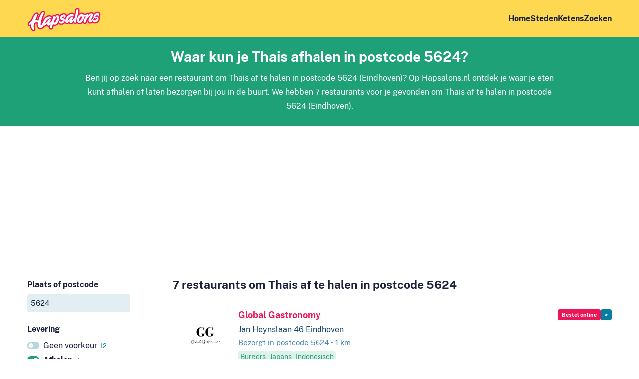

--- FILE ---
content_type: text/html; charset=UTF-8
request_url: https://www.hapsalons.nl/postcode-5624/thais/afhalen
body_size: 8003
content:
<!DOCTYPE html>
<html lang="nl-NL">
<head>
    <meta charset="utf-8"/>        <meta name="viewport" content="width=device-width, initial-scale=1">
    <title>Thais afhalen in postcode 5624 – Hapsalons.nl</title>
    <link href="/favicon.ico?1602752451" type="image/x-icon" rel="icon"/><link href="/favicon.ico?1602752451" type="image/x-icon" rel="shortcut icon"/>
    
	<link rel="stylesheet" href="/css/fonts2.css?1667998155"/>
	<link rel="stylesheet" href="/css/content2.css?1723556950"/>
	<link rel="stylesheet" href="/css/forms2.css?1667998155"/>
	<link rel="stylesheet" href="/css/base2.css?1670603596"/>
    
	<script src="https://ajax.googleapis.com/ajax/libs/jquery/3.5.1/jquery.min.js"></script>
	<script src="/js/main.js?1667998155"></script>

    <meta name="description" content="Waar kun je Thais afhalen in postcode 5624? Vind alle restaurants om Thais af te halen in postcode 5624 (Eindhoven)"/>    <link rel="stylesheet" href="/css/icons.css?1682425061"/>            <script type="application/ld+json">
        {
            "@context":"https://schema.org",
            "@type":"ItemList",
            "itemListElement":[
                                    {
                        "@type":"ListItem",
                        "position": 1,
                        "url":"https://www.hapsalons.nl/eindhoven/global-gastronomy"
                    }
                    ,
                                    {
                        "@type":"ListItem",
                        "position": 2,
                        "url":"https://www.hapsalons.nl/eindhoven/wok-to-go"
                    }
                    ,
                                    {
                        "@type":"ListItem",
                        "position": 3,
                        "url":"https://www.hapsalons.nl/eindhoven/restaurant-orchidee"
                    }
                    ,
                                    {
                        "@type":"ListItem",
                        "position": 4,
                        "url":"https://www.hapsalons.nl/eindhoven/thai-kitchen-2go"
                    }
                    ,
                                    {
                        "@type":"ListItem",
                        "position": 5,
                        "url":"https://www.hapsalons.nl/eindhoven/boemi-thai"
                    }
                    ,
                                    {
                        "@type":"ListItem",
                        "position": 6,
                        "url":"https://www.hapsalons.nl/eindhoven/sushi-eight-tonys-wok"
                    }
                    ,
                                    {
                        "@type":"ListItem",
                        "position": 7,
                        "url":"https://www.hapsalons.nl/eindhoven/restaurant-the-city"
                    }
                                ]
          }
        </script>
        
        
                            <!-- Google tag (gtag.js) -->
            <script async src="https://www.googletagmanager.com/gtag/js?id=G-RBBQZ1HJX8"></script>
            <script>
              window.dataLayer = window.dataLayer || [];
              function gtag(){dataLayer.push(arguments);}
              gtag('js', new Date());

              gtag('config', 'G-RBBQZ1HJX8', {'anonymize_ip': true});
            </script>
                        <script data-ad-client="ca-pub-4163662985268074" async src="https://pagead2.googlesyndication.com/pagead/js/adsbygoogle.js"></script>
                <meta name="msvalidate.01" content="1DDBBE2E4D99270CF5162D2400DCA0AD" />
        <link rel="apple-touch-icon" sizes="180x180" href="/apple-touch-icon.png">
    <link rel="icon" type="image/png" sizes="32x32" href="/favicon-32x32.png">
    <link rel="icon" type="image/png" sizes="16x16" href="/favicon-16x16.png">
    <link rel="manifest" href="/site.webmanifest">
    <link rel="mask-icon" href="/safari-pinned-tab.svg" color="#ed1556">
    <meta name="msapplication-TileColor" content="#ffc40d">
    <meta name="theme-color" content="#fdd850">
</head>
<body>
        <header class="wrapper " id="top">
        <div class="wrapper">
            <nav class="container">
                <a class="logo" href="/">
                    <img src="/img/logo2.png?1603985159" alt="Hapsalons.nl"/>                </a>
                <ul class="mainnav">
                    <li><a href="/">Home</a></li>
                    <li><a href="/steden">Steden</a></li>
                                                                <li><a href="/ketens">Ketens</a></li>
                                        <li><a href="/" class="with-icon find">Zoeken</a></li>
                </ul>
            </nav>
        </div>
            </header>
    <main class="main">
                    <div class="wrapper green center narrow">
    <div class="container">
                    <h1>Waar kun je Thais afhalen in postcode 5624?</h1>
                <p>
            Ben jij op zoek naar een restaurant om Thais af te halen in postcode 5624 (Eindhoven)?            Op Hapsalons.nl ontdek je waar je eten kunt afhalen of laten bezorgen bij jou in de buurt.                            We hebben 7 restaurants voor je gevonden om Thais af te halen in postcode 5624 (Eindhoven).                    </p>
    </div>
</div>
        

<div class="slot">
<script async src="https://pagead2.googlesyndication.com/pagead/js/adsbygoogle.js"></script>
<!-- Hapsalons.nl: below header -->
<ins class="adsbygoogle"
     style="display:block"
     data-ad-client="ca-pub-4163662985268074"
     data-ad-slot="5159008512"
     data-ad-format="auto"
     data-full-width-responsive="true"></ins>
<script>
     (adsbygoogle = window.adsbygoogle || []).push({});
</script>
</div>

<form method="get" accept-charset="utf-8" action="/zoeken"><input type="hidden" name="from" value="/postcode-5624/thais/afhalen"/>    <div class="wrapper with_sidebar">
        <div class="container">
            <div class="sidebar">
                <button type="button" class="toggle-filters secondary with-icon icon-filter">Filters <span class="filter_count">3</span></button>
                <div class="filter city">
                    <div class="input with-pin text"><label for="q">Plaats of postcode</label><input type="text" name="q" placeholder="Plaats of postcode" size="20" id="q" value="5624"/></div>                </div>
                
                                    <div class="filter channel show_all">
                        <h3>Levering</h3>
                        <input type="hidden" name="channel" value="afhalen"/>                                                <div class="option empty " data-slug="">
                                                        <a href="/postcode-5624/thais">Geen voorkeur <span class="count">12</span></a>                        </div>
                                                                                                        <div class="option selected" data-slug="afhalen">
                                                                    <a href="/postcode-5624/thais/afhalen">Afhalen <span class="count">7</span></a>                                                            </div>
                                                                                <div class="option" data-slug="bezorgen">
                                                                    <a href="/postcode-5624/thais/bezorgen">Bezorgen <span class="count">11</span></a>                                                            </div>
                                            </div>
                                
                                    <div class="filter order show_all">
                        <h3>Hoe wil je bestellen?</h3>
                        <input type="hidden" name="order" value=""/>                                                <div class="option " data-slug="online">
                                                                                        <a href="/postcode-5624/thais/afhalen/bestel-online">Online bestellen <span class="count">4</span></a>                                                    </div>
                    </div>
                                
                                    <div class="filter category">
                        <h3>Wat wil je eten?</h3>
                        <input type="hidden" name="category" value="thais"/>                                                    <div class="option empty " data-slug="">
                                                                <a href="/postcode-5624/afhalen">Geen voorkeur <span class="count">419</span></a>                            </div>
                                                                                                        <div class="option default-hidden" data-slug="afrikaans">
                                                                    <a href="/postcode-5624/afrikaans/afhalen">Afrikaans <span class="count">4</span></a>                                                            </div>
                                                                                <div class="option" data-slug="broodjes">
                                                                    <a href="/postcode-5624/broodjes/afhalen">Broodjes <span class="count">97</span></a>                                                            </div>
                                                                                <div class="option" data-slug="burgers">
                                                                    <a href="/postcode-5624/burgers/afhalen">Burgers <span class="count">62</span></a>                                                            </div>
                                                                                <div class="option" data-slug="chinees">
                                                                    <a href="/postcode-5624/chinees/afhalen">Chinees <span class="count">33</span></a>                                                            </div>
                                                                                <div class="option default-hidden" data-slug="gebak">
                                                                    <a href="/postcode-5624/gebak/afhalen">Gebak <span class="count">23</span></a>                                                            </div>
                                                                                <div class="option default-hidden" data-slug="grieks">
                                                                    <a href="/postcode-5624/grieks/afhalen">Grieks <span class="count">8</span></a>                                                            </div>
                                                                                <div class="option default-hidden" data-slug="hollands">
                                                                    <a href="/postcode-5624/hollands/afhalen">Hollands <span class="count">13</span></a>                                                            </div>
                                                                                <div class="option default-hidden" data-slug="ijssalon">
                                                                    <a href="/postcode-5624/ijssalon/afhalen">IJs <span class="count">15</span></a>                                                            </div>
                                                                                <div class="option default-hidden" data-slug="indiaas">
                                                                    <a href="/postcode-5624/indiaas/afhalen">Indiaas <span class="count">6</span></a>                                                            </div>
                                                                                <div class="option default-hidden" data-slug="indonesisch">
                                                                    <a href="/postcode-5624/indonesisch/afhalen">Indonesisch <span class="count">19</span></a>                                                            </div>
                                                                                <div class="option" data-slug="italiaans">
                                                                    <a href="/postcode-5624/italiaans/afhalen">Italiaans <span class="count">52</span></a>                                                            </div>
                                                                                <div class="option default-hidden" data-slug="japans">
                                                                    <a href="/postcode-5624/japans/afhalen">Japans <span class="count">25</span></a>                                                            </div>
                                                                                <div class="option" data-slug="kip">
                                                                    <a href="/postcode-5624/kip/afhalen">Kip <span class="count">75</span></a>                                                            </div>
                                                                                <div class="option" data-slug="koffie">
                                                                    <a href="/postcode-5624/koffie/afhalen">Koffie <span class="count">26</span></a>                                                            </div>
                                                                                <div class="option default-hidden" data-slug="mexicaans">
                                                                    <a href="/postcode-5624/mexicaans/afhalen">Mexicaans <span class="count">14</span></a>                                                            </div>
                                                                                <div class="option default-hidden" data-slug="ontbijt">
                                                                    <a href="/postcode-5624/ontbijt/afhalen">Ontbijt <span class="count">9</span></a>                                                            </div>
                                                                                <div class="option default-hidden" data-slug="pannenkoeken">
                                                                    <a href="/postcode-5624/pannenkoeken/afhalen">Pannenkoeken <span class="count">5</span></a>                                                            </div>
                                                                                <div class="option" data-slug="pizza">
                                                                    <a href="/postcode-5624/pizza/afhalen">Pizza <span class="count">70</span></a>                                                            </div>
                                                                                <div class="option default-hidden" data-slug="poke-bowls">
                                                                    <a href="/postcode-5624/poke-bowls/afhalen">Poke bowls <span class="count">24</span></a>                                                            </div>
                                                                                <div class="option" data-slug="shoarma-grillroom">
                                                                    <a href="/postcode-5624/shoarma-grillroom/afhalen">Shoarma/grillroom <span class="count">68</span></a>                                                            </div>
                                                                                <div class="option" data-slug="snackbar">
                                                                    <a href="/postcode-5624/snackbar/afhalen">Snackbar <span class="count">46</span></a>                                                            </div>
                                                                                <div class="option" data-slug="spareribs">
                                                                    <a href="/postcode-5624/spareribs/afhalen">Spareribs <span class="count">29</span></a>                                                            </div>
                                                                                <div class="option default-hidden" data-slug="surinaams">
                                                                    <a href="/postcode-5624/surinaams/afhalen">Surinaams <span class="count">4</span></a>                                                            </div>
                                                                                <div class="option" data-slug="sushi">
                                                                    <a href="/postcode-5624/sushi/afhalen">Sushi <span class="count">31</span></a>                                                            </div>
                                                                                <div class="option default-hidden" data-slug="tacos">
                                                                    <a href="/postcode-5624/tacos/afhalen">Taco's <span class="count">7</span></a>                                                            </div>
                                                                                <div class="option default-hidden" data-slug="tapas">
                                                                    <a href="/postcode-5624/tapas/afhalen">Tapas <span class="count">8</span></a>                                                            </div>
                                                                                <div class="option selected" data-slug="thais">
                                                                    <a href="/postcode-5624/thais/afhalen">Thais <span class="count">7</span></a>                                                            </div>
                                                                                <div class="option" data-slug="turks">
                                                                    <a href="/postcode-5624/turks/afhalen">Turks <span class="count">38</span></a>                                                            </div>
                                                                                <div class="option default-hidden" data-slug="vis">
                                                                    <a href="/postcode-5624/vis/afhalen">Vis <span class="count">6</span></a>                                                            </div>
                                                <a href="#" class="toggle_more">Toon alle gerechten</a>                    </div>
                                
                                    <div class="filter chain">
                        <h3>Keten</h3>
                        <input type="hidden" name="chain" value=""/>                                                                                                        <div class="option default-hidden" data-slug="30ml">
                                                                    <span class="filter_unavailable">30ml</span>
                                                            </div>
                                                                                <div class="option default-hidden" data-slug="ah-to-go">
                                                                    <span class="filter_unavailable">AH to go</span>
                                                            </div>
                                                                                                            <div class="option default-hidden" data-slug="anne-max">
                                                                    <a href="/postcode-5624/keten-anne-max">Anne & Max <span class="count">1</span></a>                                                            </div>
                                                                                <div class="option default-hidden" data-slug="anytyme">
                                                                    <span class="filter_unavailable">AnyTyme</span>
                                                            </div>
                                                                                                            <div class="option default-hidden" data-slug="backwerk">
                                                                    <a href="/postcode-5624/keten-backwerk">BackWERK <span class="count">1</span></a>                                                            </div>
                                                                                <div class="option default-hidden" data-slug="bagels-beans">
                                                                    <a href="/postcode-5624/keten-bagels-beans">Bagels & Beans <span class="count">1</span></a>                                                            </div>
                                                                                <div class="option default-hidden" data-slug="bakerstreet">
                                                                    <span class="filter_unavailable">Bakerstreet</span>
                                                            </div>
                                                                                <div class="option" data-slug="bakker-bart">
                                                                    <a href="/postcode-5624/keten-bakker-bart">Bakker Bart <span class="count">3</span></a>                                                            </div>
                                                                                <div class="option default-hidden" data-slug="bakkerij-broekmans">
                                                                    <span class="filter_unavailable">Bakkerij Broekmans</span>
                                                            </div>
                                                                                                                                                                    <div class="option default-hidden" data-slug="bakkertje-bol">
                                                                    <a href="/postcode-5624/keten-bakkertje-bol">Bakkertje Bol <span class="count">2</span></a>                                                            </div>
                                                                                <div class="option default-hidden" data-slug="bangbangbangkok">
                                                                    <span class="filter_unavailable">BangBangBangkok</span>
                                                            </div>
                                                                                                            <div class="option default-hidden" data-slug="ben-jerrys">
                                                                    <span class="filter_unavailable">Ben & Jerry's</span>
                                                            </div>
                                                                                <div class="option default-hidden" data-slug="bertram-brood">
                                                                    <span class="filter_unavailable">Bertram & Brood</span>
                                                            </div>
                                                                                <div class="option default-hidden" data-slug="big-bread-cafetaria">
                                                                    <span class="filter_unavailable">Big Bread Kitchen</span>
                                                            </div>
                                                                                <div class="option default-hidden" data-slug="big-snack">
                                                                    <span class="filter_unavailable">Big Snack</span>
                                                            </div>
                                                                                <div class="option default-hidden" data-slug="boerske">
                                                                    <span class="filter_unavailable">Boerske</span>
                                                            </div>
                                                                                                            <div class="option default-hidden" data-slug="bram-ladage">
                                                                    <span class="filter_unavailable">Bram Ladage</span>
                                                            </div>
                                                                                <div class="option default-hidden" data-slug="broodje-ben">
                                                                    <span class="filter_unavailable">Broodje Ben</span>
                                                            </div>
                                                                                <div class="option" data-slug="bufkes">
                                                                    <a href="/postcode-5624/keten-bufkes">Bufkes <span class="count">3</span></a>                                                            </div>
                                                                                                            <div class="option" data-slug="burger-king">
                                                                    <a href="/postcode-5624/keten-burger-king">Burger King <span class="count">3</span></a>                                                            </div>
                                                                                <div class="option default-hidden" data-slug="burger-n-shake">
                                                                    <span class="filter_unavailable">Burger 'n Shake</span>
                                                            </div>
                                                                                <div class="option default-hidden" data-slug="burgerix">
                                                                    <span class="filter_unavailable">BURGERiX</span>
                                                            </div>
                                                                                <div class="option default-hidden" data-slug="burgerme">
                                                                    <a href="/postcode-5624/keten-burgerme">Burgerme <span class="count">1</span></a>                                                            </div>
                                                                                                                                                                    <div class="option default-hidden" data-slug="chickn-crisp">
                                                                    <a href="/postcode-5624/keten-chickn-crisp">Chick'n Crisp <span class="count">1</span></a>                                                            </div>
                                                                                <div class="option default-hidden" data-slug="chidoz">
                                                                    <a href="/postcode-5624/keten-chidoz">Chidóz <span class="count">1</span></a>                                                            </div>
                                                                                <div class="option default-hidden" data-slug="chifuri">
                                                                    <span class="filter_unavailable">Chifuri</span>
                                                            </div>
                                                                                <div class="option default-hidden" data-slug="cigkoftem">
                                                                    <a href="/postcode-5624/keten-cigkoftem">Cigköftem <span class="count">2</span></a>                                                            </div>
                                                                                                            <div class="option default-hidden" data-slug="coffee-company">
                                                                    <span class="filter_unavailable">Coffee Company</span>
                                                            </div>
                                                                                <div class="option default-hidden" data-slug="coffee-fellows">
                                                                    <a href="/postcode-5624/keten-coffee-fellows">Coffee Fellows <span class="count">1</span></a>                                                            </div>
                                                                                                            <div class="option default-hidden" data-slug="d-e-cafe">
                                                                    <a href="/postcode-5624/keten-d-e-cafe">D.E. Café <span class="count">1</span></a>                                                            </div>
                                                                                                            <div class="option default-hidden" data-slug="de-beren">
                                                                    <span class="filter_unavailable">De Beren</span>
                                                            </div>
                                                                                <div class="option default-hidden" data-slug="de-lekkere-dingen-bakker">
                                                                    <span class="filter_unavailable">De Lekkere Dingen Bakker</span>
                                                            </div>
                                                                                <div class="option default-hidden" data-slug="de-pannekoekenbakker">
                                                                    <span class="filter_unavailable">De Pannekoekenbakker</span>
                                                            </div>
                                                                                <div class="option default-hidden" data-slug="de-pizzabakkers">
                                                                    <span class="filter_unavailable">De Pizzabakkers</span>
                                                            </div>
                                                                                <div class="option default-hidden" data-slug="delifrance">
                                                                    <span class="filter_unavailable">Délifrance</span>
                                                            </div>
                                                                                <div class="option" data-slug="dominos-pizza">
                                                                    <a href="/postcode-5624/keten-dominos-pizza">Domino's Pizza <span class="count">4</span></a>                                                            </div>
                                                                                                            <div class="option default-hidden" data-slug="donbu-tokyo-curry-house">
                                                                    <span class="filter_unavailable">Donbu Tokyo Curry House</span>
                                                            </div>
                                                                                <div class="option default-hidden" data-slug="doner-company">
                                                                    <a href="/postcode-5624/keten-doner-company">Döner Company <span class="count">1</span></a>                                                            </div>
                                                                                <div class="option default-hidden" data-slug="doner-dudes">
                                                                    <a href="/postcode-5624/keten-doner-dudes">Döner Dudes <span class="count">1</span></a>                                                            </div>
                                                                                                            <div class="option default-hidden" data-slug="doppio-espresso">
                                                                    <a href="/postcode-5624/keten-doppio-espresso">Doppio Espresso <span class="count">1</span></a>                                                            </div>
                                                                                                                                        <div class="option default-hidden" data-slug="dunkin-donuts">
                                                                    <a href="/postcode-5624/keten-dunkin-donuts">Dunkin' <span class="count">1</span></a>                                                            </div>
                                                                                                            <div class="option default-hidden" data-slug="eazie">
                                                                    <span class="filter_unavailable">Eazie</span>
                                                            </div>
                                                                                <div class="option" data-slug="echte-bakkersgilde">
                                                                    <a href="/postcode-5624/keten-echte-bakkersgilde">Echte Bakkersgilde <span class="count">4</span></a>                                                            </div>
                                                                                <div class="option default-hidden" data-slug="eetwinkel">
                                                                    <span class="filter_unavailable">Eetwinkel</span>
                                                            </div>
                                                                                <div class="option default-hidden" data-slug="ekmekci">
                                                                    <a href="/postcode-5624/keten-ekmekci">Ekmekci <span class="count">1</span></a>                                                            </div>
                                                                                                            <div class="option default-hidden" data-slug="family-gp">
                                                                    <span class="filter_unavailable">Family GP</span>
                                                            </div>
                                                                                <div class="option default-hidden" data-slug="fat-phills">
                                                                    <a href="/postcode-5624/keten-fat-phills">Fat Phills <span class="count">1</span></a>                                                            </div>
                                                                                <div class="option default-hidden" data-slug="febo">
                                                                    <span class="filter_unavailable">FEBO</span>
                                                            </div>
                                                                                <div class="option default-hidden" data-slug="five-guys">
                                                                    <a href="/postcode-5624/keten-five-guys">Five Guys <span class="count">1</span></a>                                                            </div>
                                                                                <div class="option default-hidden" data-slug="flfl">
                                                                    <span class="filter_unavailable">FLFL</span>
                                                            </div>
                                                                                <div class="option default-hidden" data-slug="flink">
                                                                    <span class="filter_unavailable">Flink</span>
                                                            </div>
                                                                                <div class="option default-hidden" data-slug="food-runner">
                                                                    <span class="filter_unavailable">Food Runner</span>
                                                            </div>
                                                                                <div class="option default-hidden" data-slug="foodmaster">
                                                                    <span class="filter_unavailable">Foodmaster</span>
                                                            </div>
                                                                                                            <div class="option default-hidden" data-slug="getir">
                                                                    <span class="filter_unavailable">Getir</span>
                                                            </div>
                                                                                <div class="option default-hidden" data-slug="gochu-gang">
                                                                    <a href="/postcode-5624/keten-gochu-gang">Gochu Gang <span class="count">1</span></a>                                                            </div>
                                                                                                            <div class="option default-hidden" data-slug="gorillas">
                                                                    <span class="filter_unavailable">Gorillas</span>
                                                            </div>
                                                                                                                                                                    <div class="option default-hidden" data-slug="happy-food">
                                                                    <span class="filter_unavailable">Happy Food</span>
                                                            </div>
                                                                                                            <div class="option default-hidden" data-slug="happy-italy">
                                                                    <a href="/postcode-5624/keten-happy-italy">Happy Italy <span class="count">1</span></a>                                                            </div>
                                                                                                            <div class="option default-hidden" data-slug="has-doner-kebab">
                                                                    <span class="filter_unavailable">Has Doner Kebab</span>
                                                            </div>
                                                                                <div class="option default-hidden" data-slug="hayai-sushi">
                                                                    <span class="filter_unavailable">Hayai Sushi</span>
                                                            </div>
                                                                                <div class="option default-hidden" data-slug="hema">
                                                                    <a href="/postcode-5624/keten-hema">HEMA <span class="count">2</span></a>                                                            </div>
                                                                                <div class="option default-hidden" data-slug="hfc">
                                                                    <span class="filter_unavailable">HFC</span>
                                                            </div>
                                                                                                                                                                    <div class="option default-hidden" data-slug="i-love-sushi">
                                                                    <a href="/postcode-5624/keten-i-love-sushi">I Love Sushi <span class="count">1</span></a>                                                            </div>
                                                                                                            <div class="option default-hidden" data-slug="ijscuypje">
                                                                    <span class="filter_unavailable">IJscuypje</span>
                                                            </div>
                                                                                <div class="option default-hidden" data-slug="incheon-korean-fried-chicken">
                                                                    <a href="/postcode-5624/keten-incheon-korean-fried-chicken">Incheon Korean Fried Chicken <span class="count">1</span></a>                                                            </div>
                                                                                <div class="option default-hidden" data-slug="jfk-burgers">
                                                                    <span class="filter_unavailable">JFK Burgers</span>
                                                            </div>
                                                                                <div class="option default-hidden" data-slug="joe-and-the-juice">
                                                                    <span class="filter_unavailable">Joe & The Juice</span>
                                                            </div>
                                                                                <div class="option default-hidden" data-slug="johnnys-burger-co">
                                                                    <a href="/postcode-5624/keten-johnnys-burger-co">Johnny's Burger Co. <span class="count">1</span></a>                                                            </div>
                                                                                                            <div class="option default-hidden" data-slug="julias">
                                                                    <a href="/postcode-5624/keten-julias">Julia's <span class="count">1</span></a>                                                            </div>
                                                                                                            <div class="option default-hidden" data-slug="kaldi-koffie">
                                                                    <span class="filter_unavailable">Kaldi Koffie</span>
                                                            </div>
                                                                                <div class="option default-hidden" data-slug="kentucky-fried-chicken">
                                                                    <a href="/postcode-5624/keten-kentucky-fried-chicken">KFC <span class="count">2</span></a>                                                            </div>
                                                                                <div class="option default-hidden" data-slug="keurslager">
                                                                    <span class="filter_unavailable">Keurslager</span>
                                                            </div>
                                                                                <div class="option default-hidden" data-slug="kipkip-nl">
                                                                    <span class="filter_unavailable">KipKip.nl</span>
                                                            </div>
                                                                                <div class="option default-hidden" data-slug="kipperij">
                                                                    <span class="filter_unavailable">Kipperij</span>
                                                            </div>
                                                                                <div class="option default-hidden" data-slug="kippie">
                                                                    <a href="/postcode-5624/keten-kippie">Kippie <span class="count">1</span></a>                                                            </div>
                                                                                                            <div class="option default-hidden" data-slug="krispy-fried-chicken">
                                                                    <span class="filter_unavailable">Krispy Fried Chicken</span>
                                                            </div>
                                                                                <div class="option default-hidden" data-slug="kwalitaria">
                                                                    <span class="filter_unavailable">Kwalitaria</span>
                                                            </div>
                                                                                <div class="option default-hidden" data-slug="la-cubanita">
                                                                    <a href="/postcode-5624/keten-la-cubanita">La Cubanita <span class="count">1</span></a>                                                            </div>
                                                                                <div class="option default-hidden" data-slug="la-place">
                                                                    <a href="/postcode-5624/keten-la-place">La Place <span class="count">1</span></a>                                                            </div>
                                                                                                                                                                    <div class="option default-hidden" data-slug="limburgia-vlaaien">
                                                                    <span class="filter_unavailable">Limburgia Vlaaien</span>
                                                            </div>
                                                                                <div class="option default-hidden" data-slug="magnum-ijs">
                                                                    <span class="filter_unavailable">Magnum IJs</span>
                                                            </div>
                                                                                                            <div class="option" data-slug="mcdonalds">
                                                                    <a href="/postcode-5624/keten-mcdonalds">McDonald's <span class="count">3</span></a>                                                            </div>
                                                                                                                                        <div class="option default-hidden" data-slug="monkey-coffee">
                                                                    <a href="/postcode-5624/keten-monkey-coffee">Monkey Coffee <span class="count">1</span></a>                                                            </div>
                                                                                <div class="option default-hidden" data-slug="monster-sushi">
                                                                    <span class="filter_unavailable">Monster Sushi</span>
                                                            </div>
                                                                                <div class="option default-hidden" data-slug="mr-sushi-miss-wok">
                                                                    <span class="filter_unavailable">Mr Sushi</span>
                                                            </div>
                                                                                <div class="option default-hidden" data-slug="multi-vlaai">
                                                                    <a href="/postcode-5624/keten-multi-vlaai">Multi-Vlaai <span class="count">1</span></a>                                                            </div>
                                                                                                            <div class="option" data-slug="new-york-pizza">
                                                                    <a href="/postcode-5624/keten-new-york-pizza">New York Pizza <span class="count">3</span></a>                                                            </div>
                                                                                                                                                                    <div class="option default-hidden" data-slug="otacos">
                                                                    <span class="filter_unavailable">O'Tacos</span>
                                                            </div>
                                                                                <div class="option default-hidden" data-slug="pad-thai">
                                                                    <span class="filter_unavailable">Pad Thai</span>
                                                            </div>
                                                                                                            <div class="option default-hidden" data-slug="pannenkoe">
                                                                    <span class="filter_unavailable">Pannenkoe</span>
                                                            </div>
                                                                                                            <div class="option default-hidden" data-slug="papa-johns">
                                                                    <a href="/postcode-5624/keten-papa-johns">Papa John's <span class="count">1</span></a>                                                            </div>
                                                                                                                                        <div class="option default-hidden" data-slug="pizza-beppe">
                                                                    <span class="filter_unavailable">Pizza Beppe</span>
                                                            </div>
                                                                                <div class="option default-hidden" data-slug="plaza-food-for-all">
                                                                    <a href="/postcode-5624/keten-plaza-food-for-all">Plaza <span class="count">1</span></a>                                                            </div>
                                                                                <div class="option default-hidden" data-slug="poke-perfect">
                                                                    <span class="filter_unavailable">Poké Perfect</span>
                                                            </div>
                                                                                <div class="option default-hidden" data-slug="proeflokaal-bregje">
                                                                    <span class="filter_unavailable">Proeflokaal Bregje</span>
                                                            </div>
                                                                                                            <div class="option default-hidden" data-slug="restaria">
                                                                    <a href="/postcode-5624/keten-restaria">Restaria <span class="count">2</span></a>                                                            </div>
                                                                                <div class="option default-hidden" data-slug="ribs-company">
                                                                    <span class="filter_unavailable">Ribs Company</span>
                                                            </div>
                                                                                <div class="option default-hidden" data-slug="ribs-factory">
                                                                    <a href="/postcode-5624/keten-ribs-factory">Ribs Factory <span class="count">1</span></a>                                                            </div>
                                                                                                                                        <div class="option default-hidden" data-slug="royal-donuts">
                                                                    <span class="filter_unavailable">Royal Donuts</span>
                                                            </div>
                                                                                <div class="option default-hidden" data-slug="salsa-shop">
                                                                    <span class="filter_unavailable">Salsa Shop</span>
                                                            </div>
                                                                                <div class="option default-hidden" data-slug="saucy-bird">
                                                                    <span class="filter_unavailable">Saucy Bird</span>
                                                            </div>
                                                                                <div class="option default-hidden" data-slug="shabu-shabu">
                                                                    <a href="/postcode-5624/keten-shabu-shabu">Shabu To Go <span class="count">1</span></a>                                                            </div>
                                                                                <div class="option default-hidden" data-slug="shell">
                                                                    <span class="filter_unavailable">Shell</span>
                                                            </div>
                                                                                <div class="option default-hidden" data-slug="sla">
                                                                    <span class="filter_unavailable">SLA</span>
                                                            </div>
                                                                                <div class="option default-hidden" data-slug="smullers">
                                                                    <a href="/postcode-5624/keten-smullers">Smullers <span class="count">1</span></a>                                                            </div>
                                                                                <div class="option default-hidden" data-slug="snackpoint">
                                                                    <span class="filter_unavailable">Snackpoint</span>
                                                            </div>
                                                                                <div class="option default-hidden" data-slug="spaghetteria">
                                                                    <span class="filter_unavailable">Spaghetteria</span>
                                                            </div>
                                                                                <div class="option default-hidden" data-slug="spar-city">
                                                                    <span class="filter_unavailable">SPAR</span>
                                                            </div>
                                                                                <div class="option default-hidden" data-slug="spare-rib-express">
                                                                    <a href="/postcode-5624/keten-spare-rib-express">Spare Rib Express <span class="count">1</span></a>                                                            </div>
                                                                                <div class="option default-hidden" data-slug="stach-food">
                                                                    <span class="filter_unavailable">STACH food</span>
                                                            </div>
                                                                                <div class="option default-hidden" data-slug="starbucks">
                                                                    <a href="/postcode-5624/keten-starbucks">Starbucks <span class="count">1</span></a>                                                            </div>
                                                                                <div class="option" data-slug="subway">
                                                                    <a href="/postcode-5624/keten-subway">Subway <span class="count">4</span></a>                                                            </div>
                                                                                <div class="option default-hidden" data-slug="sugo-pizza">
                                                                    <span class="filter_unavailable">Sugo Pizza</span>
                                                            </div>
                                                                                <div class="option default-hidden" data-slug="sumo">
                                                                    <span class="filter_unavailable">Sumo</span>
                                                            </div>
                                                                                                            <div class="option default-hidden" data-slug="sushi-and-vega">
                                                                    <span class="filter_unavailable">Sushi & Vega</span>
                                                            </div>
                                                                                <div class="option default-hidden" data-slug="sushi-eight">
                                                                    <a href="/postcode-5624/keten-sushi-eight">Sushi Eight <span class="count">1</span></a>                                                            </div>
                                                                                                            <div class="option default-hidden" data-slug="sushi-station">
                                                                    <span class="filter_unavailable">Sushi Station</span>
                                                            </div>
                                                                                <div class="option default-hidden" data-slug="sushi-time">
                                                                    <span class="filter_unavailable">Sushi Time</span>
                                                            </div>
                                                                                <div class="option default-hidden" data-slug="sushipoint">
                                                                    <a href="/postcode-5624/keten-sushipoint">SushiPoint <span class="count">1</span></a>                                                            </div>
                                                                                <div class="option default-hidden" data-slug="sushito">
                                                                    <span class="filter_unavailable">Sushito</span>
                                                            </div>
                                                                                <div class="option default-hidden" data-slug="swirls">
                                                                    <a href="/postcode-5624/keten-swirls">Swirl's <span class="count">2</span></a>                                                            </div>
                                                                                <div class="option default-hidden" data-slug="t-bakhuus">
                                                                    <span class="filter_unavailable">'t Bakhuus</span>
                                                            </div>
                                                                                <div class="option default-hidden" data-slug="taco-bell">
                                                                    <a href="/postcode-5624/keten-taco-bell">Taco Bell <span class="count">1</span></a>                                                            </div>
                                                                                <div class="option default-hidden" data-slug="taco-mundo">
                                                                    <span class="filter_unavailable">Taco Mundo</span>
                                                            </div>
                                                                                                                                                                    <div class="option default-hidden" data-slug="the-commons">
                                                                    <a href="/postcode-5624/keten-the-commons">The Commons <span class="count">1</span></a>                                                            </div>
                                                                                                            <div class="option default-hidden" data-slug="the-tosti-club">
                                                                    <span class="filter_unavailable">The Tosti Club</span>
                                                            </div>
                                                                                <div class="option default-hidden" data-slug="toastable">
                                                                    <span class="filter_unavailable">Toastable</span>
                                                            </div>
                                                                                <div class="option default-hidden" data-slug="toscana">
                                                                    <span class="filter_unavailable">Toscana</span>
                                                            </div>
                                                                                                                                        <div class="option default-hidden" data-slug="van-der-valk">
                                                                    <span class="filter_unavailable">Van der Valk</span>
                                                            </div>
                                                                                <div class="option default-hidden" data-slug="vapiano">
                                                                    <a href="/postcode-5624/keten-vapiano">Vapiano <span class="count">1</span></a>                                                            </div>
                                                                                <div class="option default-hidden" data-slug="vegan-burger-brothers">
                                                                    <span class="filter_unavailable">Vegan Burger Brothers</span>
                                                            </div>
                                                                                <div class="option default-hidden" data-slug="verhage-fast-food">
                                                                    <span class="filter_unavailable">Verhage Fast Food</span>
                                                            </div>
                                                                                                            <div class="option default-hidden" data-slug="visgilde">
                                                                    <span class="filter_unavailable">Visgilde</span>
                                                            </div>
                                                                                                            <div class="option default-hidden" data-slug="wok-to-go">
                                                                    <span class="filter_unavailable">Wok to Go</span>
                                                            </div>
                                                                                                            <div class="option default-hidden" data-slug="yay-fry-day">
                                                                    <span class="filter_unavailable">YAY Fry-Day</span>
                                                            </div>
                                                                                                            <div class="option default-hidden" data-slug="yoghurt-barn">
                                                                    <a href="/postcode-5624/keten-yoghurt-barn">Yoghurt Barn <span class="count">1</span></a>                                                            </div>
                                                <a href="/ketens" class="toggle_more">Toon alle ketens</a>                    </div>
                                
                <button type="submit">Vind restaurants</button>            </div>
            <div class="content">
                                    <h2>7 restaurants om Thais af te halen in postcode 5624</h2>
                                        <ul class="results companies">
                                                    <li>
                                <div class="logo">
                                                                            <img src="/images/150x150/CompanyImages/image/plogo_1_36733994500.png?1713950390" alt="Logo Global Gastronomy"/>                                                                    </div>
                                <div class="text">
                                    <div class="header">
                                        <h3><a href="/eindhoven/global-gastronomy">Global Gastronomy</a></h3>
                                        <div class="buttons">
                                                                                            <a href="/eindhoven/global-gastronomy/online-bestellen" class="button tiny" target="_blank" rel="nofollow" title="Online bestellen">Bestel online</a>                                                                                        <a href="/eindhoven/global-gastronomy" class="button tiny secondary more" title="Meer info">&gt;</a>                                        </div>
                                    </div>
                                                                                                                        <p>Jan Heynslaan 46 Eindhoven</p>
                                                                                                                    
                                    <p class="info">                                        
                                                                                    Bezorgt in postcode 5624                                                                                                                            &bull; 1 km                                                                            </p>
                                                                            <div class="rating_cats">
                                                                                                                                        <ul class="cats">
                                                                                                            <li class="cat">Burgers</li>
                                                                                                                                                                    <li class="cat">Japans</li>
                                                                                                                                                                    <li class="cat">Indonesisch</li>
                                                                                                                    <li>&mldr;</li>
                                                                                                            </ul>
                                                                                    </div>
                                                                    </div>
                            </li>
                                                    <li>
                                <div class="logo">
                                                                            <img src="/images/150x150/CompanyImages/image/plogo_1_35162916973.png?1713950165" alt="Logo Wok To Go Eindhoven"/>                                                                    </div>
                                <div class="text">
                                    <div class="header">
                                        <h3><a href="/eindhoven/wok-to-go">Wok To Go Eindhoven</a></h3>
                                        <div class="buttons">
                                                                                        <a href="/eindhoven/wok-to-go" class="button tiny secondary more" title="Meer info">&gt;</a>                                        </div>
                                    </div>
                                                                                                                        <p>Winkelcentrum Woensel 400A Eindhoven</p>
                                                                                                                    
                                    <p class="info">                                        
                                                                                    Bezorgt in postcode 5624                                                                                                                            &bull; 1,4 km                                                                            </p>
                                                                            <div class="rating_cats">
                                                                                                                                        <ul class="cats">
                                                                                                            <li class="cat">Chinees</li>
                                                                                                                                                                    <li class="cat">Japans</li>
                                                                                                                                                                    <li class="cat">Thais</li>
                                                                                                                    <li>&mldr;</li>
                                                                                                            </ul>
                                                                                    </div>
                                                                    </div>
                            </li>
                                                    <li>
                                <div class="logo">
                                                                            <img src="/images/150x150/CompanyImages/image/plogo_1_27066915665.png?1713963464" alt="Logo Restaurant Orchidee"/>                                                                    </div>
                                <div class="text">
                                    <div class="header">
                                        <h3><a href="/eindhoven/restaurant-orchidee">Restaurant Orchidee</a></h3>
                                        <div class="buttons">
                                                                                            <a href="/eindhoven/restaurant-orchidee/online-bestellen" class="button tiny" target="_blank" rel="nofollow" title="Online bestellen">Bestel online</a>                                                                                        <a href="/eindhoven/restaurant-orchidee" class="button tiny secondary more" title="Meer info">&gt;</a>                                        </div>
                                    </div>
                                                                                                                        <p>De Stoutsheuvel 14 Eindhoven</p>
                                                                                                                    
                                    <p class="info">                                        
                                                                                    Bezorgt in postcode 5624                                                                                                                            &bull; 2,6 km                                                                            </p>
                                                                            <div class="rating_cats">
                                                                                                                                        <ul class="cats">
                                                                                                            <li class="cat">Chinees</li>
                                                                                                                                                                    <li class="cat">Indonesisch</li>
                                                                                                                                                                    <li class="cat">Thais</li>
                                                                                                                                                            </ul>
                                                                                    </div>
                                                                    </div>
                            </li>
                                                    <li>
                                <div class="logo">
                                                                            <img src="/images/150x150/CompanyImages/image/plogo_1_30906321237.png?1713996896" alt="Logo Thai Kitchen 2go"/>                                                                    </div>
                                <div class="text">
                                    <div class="header">
                                        <h3><a href="/eindhoven/thai-kitchen-2go">Thai Kitchen 2go</a></h3>
                                        <div class="buttons">
                                                                                            <a href="/eindhoven/thai-kitchen-2go/online-bestellen" class="button tiny" target="_blank" rel="nofollow" title="Online bestellen">Bestel online</a>                                                                                        <a href="/eindhoven/thai-kitchen-2go" class="button tiny secondary more" title="Meer info">&gt;</a>                                        </div>
                                    </div>
                                                                                                                        <p>Piazza 73 Eindhoven</p>
                                                                                                                    
                                    <p class="info">                                        
                                                                                    Bezorgt in postcode 5624                                                                                                                            &bull; 3,2 km                                                                            </p>
                                                                            <div class="rating_cats">
                                                                                                                                        <ul class="cats">
                                                                                                            <li class="cat">Thais</li>
                                                                                                                                                            </ul>
                                                                                    </div>
                                                                    </div>
                            </li>
                                                    <li>
                                <div class="logo">
                                                                            <img src="/images/150x150/CompanyImages/image/plogo_1_31156624417.png?1714001676" alt="Logo Boemi thai"/>                                                                    </div>
                                <div class="text">
                                    <div class="header">
                                        <h3><a href="/eindhoven/boemi-thai">Boemi thai</a></h3>
                                        <div class="buttons">
                                                                                        <a href="/eindhoven/boemi-thai" class="button tiny secondary more" title="Meer info">&gt;</a>                                        </div>
                                    </div>
                                                                                                                        <p>Bredalaan 27 Eindhoven</p>
                                                                                                                    
                                    <p class="info">                                        
                                                                                    Bezorgt in postcode 5624                                                                                                                            &bull; 3,4 km                                                                            </p>
                                                                            <div class="rating_cats">
                                                                                                                                        <ul class="cats">
                                                                                                            <li class="cat">Sushi</li>
                                                                                                                                                                    <li class="cat">Thais</li>
                                                                                                                                                                    <li class="cat">Poke bowls</li>
                                                                                                                                                            </ul>
                                                                                    </div>
                                                                    </div>
                            </li>
                                                    <li>
                                <div class="logo">
                                                                            <img src="/images/150x150/CompanyImages/image/plogo_1_27066917721.png?1713957977" alt="Logo Sushi-Eight &amp; Tony&#039;s Wok Eindhoven"/>                                                                    </div>
                                <div class="text">
                                    <div class="header">
                                        <h3><a href="/eindhoven/sushi-eight-tonys-wok">Sushi-Eight &amp; Tony&#039;s Wok Eindhoven</a></h3>
                                        <div class="buttons">
                                                                                        <a href="/eindhoven/sushi-eight-tonys-wok" class="button tiny secondary more" title="Meer info">&gt;</a>                                        </div>
                                    </div>
                                                                                                                        <p>Nieuwstraat 7C Eindhoven</p>
                                                                                                                    
                                    <p class="info">                                        
                                                                                    Bezorgt in postcode 5624                                                                                                                            &bull; 3,4 km                                                                            </p>
                                                                            <div class="rating_cats">
                                                                                                                                        <ul class="cats">
                                                                                                            <li class="cat">Sushi</li>
                                                                                                                                                                    <li class="cat">Chinees</li>
                                                                                                                                                                    <li class="cat">Thais</li>
                                                                                                                    <li>&mldr;</li>
                                                                                                            </ul>
                                                                                    </div>
                                                                    </div>
                            </li>
                                                    <li>
                                <div class="logo">
                                                                            <img src="/images/150x150/CompanyImages/image/plogo_1_27324372249.png?1713949106" alt="Logo Restaurant The City"/>                                                                    </div>
                                <div class="text">
                                    <div class="header">
                                        <h3><a href="/eindhoven/restaurant-the-city">Restaurant The City</a></h3>
                                        <div class="buttons">
                                                                                        <a href="/eindhoven/restaurant-the-city" class="button tiny secondary more" title="Meer info">&gt;</a>                                        </div>
                                    </div>
                                                                                                                        <p>Willemstraat 9 Eindhoven</p>
                                                                                                                    
                                    <p class="info">                                        
                                                                                    Bezorgt in postcode 5624                                                                                                                            &bull; 3,6 km                                                                            </p>
                                                                            <div class="rating_cats">
                                                                                                                                        <ul class="cats">
                                                                                                            <li class="cat">Indonesisch</li>
                                                                                                                                                                    <li class="cat">Sushi</li>
                                                                                                                                                                    <li class="cat">Thais</li>
                                                                                                                                                            </ul>
                                                                                    </div>
                                                                    </div>
                            </li>
                                            </ul>
                    
                            </div>
        </div>
    </div>
</form>    </main>
    <footer id="bottom">
        <div class="container cities">
            <ul>
                <li class="with-flag flag-nl"><a href="https://www.hapsalons.nl/" title="Eten afhalen en bezorgen in Nederland">Nederland</a></li>
                <li class="with-flag flag-be"><a href="https://www.hapsalons.be/" title="Eten afhalen en bezorgen in Vlaanderen en Brussel">België (Vlaams)</a></li>
                <li class="with-flag flag-be"><a href="https://www.foodzilla.be/" title="Eten afhalen en bezorgen in Wallonië en Brussel">België (Franstalig)</a></li>
                <li class="with-flag flag-lu"><a href="https://www.foodzilla.lu/" title="Eten afhalen en bezorgen in Luxemburg">Luxemburg</a></li>
            </ul>
            <ul>
                                    <li><a href="/alkmaar" title="Eten afhalen en bezorgen in Alkmaar">Alkmaar</a></li>
                                    <li><a href="/almere" title="Eten afhalen en bezorgen in Almere">Almere</a></li>
                                    <li><a href="/amersfoort" title="Eten afhalen en bezorgen in Amersfoort">Amersfoort</a></li>
                                    <li><a href="/amsterdam" title="Eten afhalen en bezorgen in Amsterdam">Amsterdam</a></li>
                                    <li><a href="/apeldoorn" title="Eten afhalen en bezorgen in Apeldoorn">Apeldoorn</a></li>
                                    <li><a href="/arnhem" title="Eten afhalen en bezorgen in Arnhem">Arnhem</a></li>
                                    <li><a href="/breda" title="Eten afhalen en bezorgen in Breda">Breda</a></li>
                                    <li><a href="/delft" title="Eten afhalen en bezorgen in Delft">Delft</a></li>
                                    <li><a href="/den-bosch" title="Eten afhalen en bezorgen in Den Bosch">Den Bosch</a></li>
                                    <li><a href="/den-haag" title="Eten afhalen en bezorgen in Den Haag">Den Haag</a></li>
                                    <li><a href="/eindhoven" title="Eten afhalen en bezorgen in Eindhoven">Eindhoven</a></li>
                                    <li><a href="/enschede" title="Eten afhalen en bezorgen in Enschede">Enschede</a></li>
                                    <li><a href="/groningen" title="Eten afhalen en bezorgen in Groningen">Groningen</a></li>
                                    <li><a href="/haarlem" title="Eten afhalen en bezorgen in Haarlem">Haarlem</a></li>
                                    <li><a href="/hilversum" title="Eten afhalen en bezorgen in Hilversum">Hilversum</a></li>
                                    <li><a href="/leeuwarden" title="Eten afhalen en bezorgen in Leeuwarden">Leeuwarden</a></li>
                                    <li><a href="/leiden" title="Eten afhalen en bezorgen in Leiden">Leiden</a></li>
                                    <li><a href="/maastricht" title="Eten afhalen en bezorgen in Maastricht">Maastricht</a></li>
                                    <li><a href="/nijmegen" title="Eten afhalen en bezorgen in Nijmegen">Nijmegen</a></li>
                                    <li><a href="/rotterdam" title="Eten afhalen en bezorgen in Rotterdam">Rotterdam</a></li>
                                    <li><a href="/tilburg" title="Eten afhalen en bezorgen in Tilburg">Tilburg</a></li>
                                    <li><a href="/utrecht" title="Eten afhalen en bezorgen in Utrecht">Utrecht</a></li>
                                    <li><a href="/zoetermeer" title="Eten afhalen en bezorgen in Zoetermeer">Zoetermeer</a></li>
                                    <li><a href="/zwolle" title="Eten afhalen en bezorgen in Zwolle">Zwolle</a></li>
                                <li><a href="/steden">Meer steden</a></li>
            </ul>
        </div>
        <div class="container disclaimer">
            <ul>
                <li>&copy; 2007-2026</li>
                <li><a href="/">Hapsalons.nl</a> is een website van <a href="https://www.waaks.nl" target="_blank">Waaks</a></li>
                <li><a href="/privacy">Privacy en cookies</a></li>
                <li><a href="/restaurant-aanmelden">Restaurant aanmelden</a></li>
                <li><a href="/over">Over Hapsalons.nl</a></li>
                                <li>
                    Volg ons op
                    <a href="https://www.facebook.com/Hapsalons/" target="_blank" title="Volg @Hapsalons op Facebook"><svg xmlns="http://www.w3.org/2000/svg" viewBox="0 0 448 512"><path d="M448 56.7v398.5c0 13.7-11.1 24.7-24.7 24.7H309.1V306.5h58.2l8.7-67.6h-67v-43.2c0-19.6 5.4-32.9 33.5-32.9h35.8v-60.5c-6.2-.8-27.4-2.7-52.2-2.7-51.6 0-87 31.5-87 89.4v49.9h-58.4v67.6h58.4V480H24.7C11.1 480 0 468.9 0 455.3V56.7C0 43.1 11.1 32 24.7 32h398.5c13.7 0 24.8 11.1 24.8 24.7z" class="icon_path"></path></svg></a>
                    <a href="https://www.instagram.com/hapsalons/" target="_blank" title="Volg @Hapsalons op Instagram"><svg xmlns="http://www.w3.org/2000/svg" viewBox="0 0 24 24"><path d="M12 2.163c3.204 0 3.584.012 4.85.07 3.252.148 4.771 1.691 4.919 4.919.058 1.265.069 1.645.069 4.849 0 3.205-.012 3.584-.069 4.849-.149 3.225-1.664 4.771-4.919 4.919-1.266.058-1.644.07-4.85.07-3.204 0-3.584-.012-4.849-.07-3.26-.149-4.771-1.699-4.919-4.92-.058-1.265-.07-1.644-.07-4.849 0-3.204.013-3.583.07-4.849.149-3.227 1.664-4.771 4.919-4.919 1.266-.057 1.645-.069 4.849-.069zm0-2.163c-3.259 0-3.667.014-4.947.072-4.358.2-6.78 2.618-6.98 6.98-.059 1.281-.073 1.689-.073 4.948 0 3.259.014 3.668.072 4.948.2 4.358 2.618 6.78 6.98 6.98 1.281.058 1.689.072 4.948.072 3.259 0 3.668-.014 4.948-.072 4.354-.2 6.782-2.618 6.979-6.98.059-1.28.073-1.689.073-4.948 0-3.259-.014-3.667-.072-4.947-.196-4.354-2.617-6.78-6.979-6.98-1.281-.059-1.69-.073-4.949-.073zm0 5.838c-3.403 0-6.162 2.759-6.162 6.162s2.759 6.163 6.162 6.163 6.162-2.759 6.162-6.163c0-3.403-2.759-6.162-6.162-6.162zm0 10.162c-2.209 0-4-1.79-4-4 0-2.209 1.791-4 4-4s4 1.791 4 4c0 2.21-1.791 4-4 4zm6.406-11.845c-.796 0-1.441.645-1.441 1.44s.645 1.44 1.441 1.44c.795 0 1.439-.645 1.439-1.44s-.644-1.44-1.439-1.44z" class="icon_path"></path></svg></a>
                    <a href="https://twitter.com/hapsalons/" target="_blank" title="Volg @Hapsalons op X"><svg xmlns="http://www.w3.org/2000/svg" viewBox="-20 -20 340 311"><path d="m236 0h46l-101 115 118 156h-92.6l-72.5-94.8-83 94.8h-46l107-123-113-148h94.9l65.5 86.6zm-16.1 244h25.5l-165-218h-27.4z" class="icon_path"></path></svg></a>
                </li>
                            </ul>
            <a href="#top" class="logo"><img src="/img/logo2.png?1603985159" alt="Hapsalons.nl"/></a>
        </div>
    </footer>
    </body>
</html>

--- FILE ---
content_type: text/html; charset=utf-8
request_url: https://www.google.com/recaptcha/api2/aframe
body_size: 265
content:
<!DOCTYPE HTML><html><head><meta http-equiv="content-type" content="text/html; charset=UTF-8"></head><body><script nonce="qMQeIUvquJO40xoeEkokug">/** Anti-fraud and anti-abuse applications only. See google.com/recaptcha */ try{var clients={'sodar':'https://pagead2.googlesyndication.com/pagead/sodar?'};window.addEventListener("message",function(a){try{if(a.source===window.parent){var b=JSON.parse(a.data);var c=clients[b['id']];if(c){var d=document.createElement('img');d.src=c+b['params']+'&rc='+(localStorage.getItem("rc::a")?sessionStorage.getItem("rc::b"):"");window.document.body.appendChild(d);sessionStorage.setItem("rc::e",parseInt(sessionStorage.getItem("rc::e")||0)+1);localStorage.setItem("rc::h",'1769009035109');}}}catch(b){}});window.parent.postMessage("_grecaptcha_ready", "*");}catch(b){}</script></body></html>

--- FILE ---
content_type: text/css
request_url: https://www.hapsalons.nl/css/fonts2.css?1667998155
body_size: -113
content:
@font-face {
  font-family: 'Public Sans';
  font-style: normal;
  font-weight: 400;
  font-display: swap;
  src: url(/font/PublicSans-Regular.woff2) format('woff2');
}

@font-face {
  font-family: 'Public Sans';
  font-style: normal;
  font-weight: 600;
  font-display: swap;
  src: url(/font/PublicSans-SemiBold.woff2) format('woff2');
}

@font-face {
  font-family: 'Public Sans';
  font-style: normal;
  font-weight: 700;
  font-display: swap;
  src: url(/font/PublicSans-Bold.woff2) format('woff2');
}

--- FILE ---
content_type: text/css
request_url: https://www.hapsalons.nl/css/forms2.css?1667998155
body_size: 1511
content:
/* Element structure */

div.input, .filters {
    margin: 15px 0px;
}

input[type="text"],
input[type="password"],
input[type="date"],
input[type="datetime"],
input[type="datetime-local"],
input[type="month"],
input[type="week"],
input[type="email"],
input[type="number"],
input[type="search"],
input[type="tel"],
input[type="time"],
input[type="url"],
input[type="color"],
textarea {
    border: solid 1px;
    font-family: inherit;
    max-width: 95%;
    line-height: 1.75em;
}

button,
select {
    font-family: inherit;
}

select[multiple] {
    min-height:150px;
}
input[type=checkbox],
input[type=radio] {
    margin-right: 0.5em;
}

textarea {
    overflow: auto;
}
textarea {
    max-width: 100%;
}

label {
    display: block;
    margin-bottom: 3px;
    line-height: 1.75;
}

.required label:first-child:after {
    content: ' *';
}

img.pre-label-icon {
    float: left;
    margin-right: 5px;
    position: relative;
    top: 1px;
}

button,
.button {
    cursor: pointer;
    position: relative;
    text-align: center;
    text-decoration: none;
    display: inline-block;
    line-height: 1.75;
    border: none 0px;
}

.date select,
.time select,
.datetime select {
    display: inline;
    width: auto;
    margin-right: 10px;
}

button::-moz-focus-inner,
input::-moz-focus-inner {
    border: 0;
    padding: 0;
}

input[type="search"] {
  -webkit-appearance: none;
}

/* Element styling */

input[type="text"],
input[type="password"],
input[type="date"],
input[type="datetime"],
input[type="datetime-local"],
input[type="month"],
input[type="week"],
input[type="email"],
input[type="number"],
input[type="search"],
input[type="tel"],
input[type="time"],
input[type="url"],
input[type="color"],
textarea,
select {
    padding: 5px 7px;
    background: #e2eef2;
    color: #1a223b;
    font-size: 0.95em;
    border-radius: 4px;
    border: none 0px;
}
select {
    padding: 7px 7px 6px;
}
@media screen and (min-width: 800px) {
    select {
        padding: 8px 7px 7px;
    }
}

input::placeholder {
    color: #104f6e;
}

input[type="text"]:focus,
input[type="password"]:focus,
input[type="date"]:focus,
input[type="datetime"]:focus,
input[type="datetime-local"]:focus,
input[type="month"]:focus,
input[type="week"]:focus,
input[type="email"]:focus,
input[type="number"]:focus,
input[type="search"]:focus,
input[type="tel"]:focus,
input[type="time"]:focus,
input[type="url"]:focus,
input[type="color"]:focus,
textarea:focus,
select:focus {
    box-shadow: inset #fbba38 0px 0px 0px 1px;
    background: #d9f4fc;
    outline: none;
}

input[type="text"]:hover,
input[type="password"]:hover,
input[type="date"]:hover,
input[type="datetime"]:hover,
input[type="datetime-local"]:hover,
input[type="month"]:hover,
input[type="week"]:hover,
input[type="email"]:hover,
input[type="number"]:hover,
input[type="search"]:hover,
input[type="tel"]:hover,
input[type="time"]:hover,
input[type="url"]:hover,
input[type="color"]:hover,
textarea:hover,
select:hover {
    background: #e5f7fc;
}

input[type="text"]:-moz-ui-invalid,
input[type="password"]:-moz-ui-invalid,
input[type="date"]:-moz-ui-invalid,
input[type="datetime"]:-moz-ui-invalid,
input[type="datetime-local"]:-moz-ui-invalid,
input[type="month"]:-moz-ui-invalid,
input[type="week"]:-moz-ui-invalid,
input[type="email"]:-moz-ui-invalid,
input[type="number"]:-moz-ui-invalid,
input[type="search"]:-moz-ui-invalid,
input[type="tel"]:-moz-ui-invalid,
input[type="time"]:-moz-ui-invalid,
input[type="url"]:-moz-ui-invalid,
input[type="color"]:-moz-ui-invalid,
textarea:-moz-ui-invalid,
select:-moz-ui-invalid {
    box-shadow: inset #d61509 0px 0px 0px 1px;
}

input[type="text"]:focus:invalid,
input[type="password"]:focus:invalid,
input[type="date"]:focus:invalid,
input[type="datetime"]:focus:invalid,
input[type="datetime-local"]:focus:invalid,
input[type="month"]:focus:invalid,
input[type="week"]:focus:invalid,
input[type="email"]:focus:invalid,
input[type="number"]:focus:invalid,
input[type="search"]:focus:invalid,
input[type="tel"]:focus:invalid,
input[type="time"]:focus:invalid,
input[type="url"]:focus:invalid,
input[type="color"]:focus:invalid,
textarea:focus:invalid,
select:focus:invalid {
    box-shadow: inset #d61509 0px 0px 0px 1px;
}

input[type="text"]:disabled,
input[type="password"]:disabled,
input[type="date"]:disabled,
input[type="datetime"]:disabled,
input[type="datetime-local"]:disabled,
input[type="month"]:disabled,
input[type="week"]:disabled,
input[type="email"]:disabled,
input[type="number"]:disabled,
input[type="search"]:disabled,
input[type="tel"]:disabled,
input[type="time"]:disabled,
input[type="url"]:disabled,
input[type="color"]:disabled,
textarea:disabled,
select:disabled {
    color: #8c909d;
    background: #d1d3d8;
    cursor: not-allowed;
}

button,
.button {
    padding: 5px 14px;
    background: #ed1556;
    color: #FFFFFF;
    font-family: inherit;
    font-weight: 700;
    font-size: 0.95em;
    border-radius: 4px;
    margin-bottom: 3px;
}

button + button, .button + .button, button + .button, .button + button {
    margin-left: 4px;
}

button.secondary,
.button.secondary {
    color: #fff;
    background: #067da1;
}

button.light,
.button.light {
    color: #067da1;
    background: #e4edf3;
}

button.white,
.button.white {
    color: #067da1;
    background: #fff;
}

button.accept,
.button.accept {
    color: #FFF;
    background: #1fa177;
}

button.alert,
.button.alert {
    color: #FFF;
    background: #d61509;
}

button.tiny,
.button.tiny {
    padding: 4px 8px 3px 8px;
    font-size: 0.8em;
}

button:focus,
.button:focus {
    box-shadow: inset rgba(26, 34, 59, 0.3) 0px 0px 0px 1px;
    outline: none 0px;
    background-image: linear-gradient(to bottom, rgba(228,237,243, 0.1) 0, rgba(228,237,243, 0.1) 100%);
}

button:hover,
.button:hover {
    background: #1fa177;
    color: #fff;
}

button.white:hover,
.button.white:hover {
    background: #f7fafb;
    color: #1fa177;
}

button.accept:hover,
.button.accept:hover {
    background: #1e9471;
}

button[disabled] {
    color: #99a7b0;
    background: #c5d5df;
    cursor: not-allowed;
}

fieldset {
    border: solid 1px #fcc337;
    margin: 12px 0px;
}

.required label:after {
    color: #ed1556;
    font-weight: 700;
}

.error,
.error label,
.error label.error,
.error a {
    color: #ed4b21;
}

/* Special buttons */
a.button.with-icon, button.with-icon {
    padding-left: 30px;
}
a.button.with-icon:before, button.with-icon:before {
    position: absolute;
    margin-top: 2px;
    left: 8px;
    height: 16px;
    width: 16px;
    background-size: contain;
    background-repeat: no-repeat;
}


button.only-icon, .button.only-icon {
    background: none;
    box-shadow: none;
    padding-left: 0px;
}
button.only-icon:before, .button.only-icon:before {
    left: 0px;
    width: 100%;
    color: #ed1556;
}
a.button.with-icon.only-icon:hover:before, button.with-icon.only-icon:hover:before {
    color: #1fa177;
}

button.more {
    margin-left: 10px;
}

/* Inline options */
.select.inline-options > div {
    display: inline-block;
    margin-right: 5px;
}
.radio.inline-options label[for] {
    display: inline-block;
    margin-right: 5px;
}

/* Hidden labels */
form.hidden-labels .text > label,
form.hidden-labels .select > label{
    display: none;
}


/* Togglebutton checkboxes */
.togglebuttons {
    display: flex;
    flex-flow: row nowrap;
    align-items: center;
}
.togglebuttons.select .checkbox {
    margin-right: 0px;
}
.togglebuttons .checkbox label {
    padding: 2px 6px 2px;
    font-size: 0.8em;
    position: relative;
    overflow: hidden;
    text-align: center;
    width: auto;
    white-space: nowrap;
    border-radius: 4px;
}
.togglebuttons .checkbox label:before {
    content: '\25CF';
    color: #FFF;
    font-size: 22px;
    display: inline-block;
    background: rgba(150, 155, 168, 0.6);
    text-align: left;
    border-radius: 8px;
    height: 16px;
    padding: 0px 10px 0px 1px;
    width: 24px;
    line-height: 12px;
    overflow: hidden;
    margin-right: 8px;
    box-sizing: border-box;
    position: relative;
    top: 3px;
    transition: padding 0.2s;
}
.togglebuttons .checkbox label.focus {
    box-shadow: inset #fbba38 0px 0px 0px 1px;
}
.togglebuttons input {
    position: absolute;
    left: -30px;
}
.togglebuttons label:not(.selected) {
    color: #a1c2d6;
}
.togglebuttons label.selected:before {
    background: #1fa177;
    padding: 0px 1px 0px 10px;
    text-align: right;
}
.togglebuttons label.selected:hover:before {
    background: #1e886b;
}

--- FILE ---
content_type: text/css
request_url: https://www.hapsalons.nl/css/base2.css?1670603596
body_size: 3153
content:
html, body {
    text-size-adjust: none;
    -webkit-text-size-adjust: none;
    -moz-text-size-adjust: none;
    -ms-text-size-adjust: none;
    margin: auto;
}

html {
    height: 100%;
}

body {
    min-height: 100%;
    display: flex;
    flex-flow: column;
}

* {
    transition: color 0.15s, background 0.15s, border-color 0.15s, box-shadow 0.25s;
}

.wrapper {
    padding: 0px;
    position: relative;
}
.container {
    max-width: 1200px;
    padding: 25px 15px;
    margin: auto;
    position: relative;
    box-sizing: border-box;
}

.wrapper.yellow {
    background: #fdd850;
}
.wrapper.green {
    background: #1fa177;
    color: #FFF;
}
.wrapper.darkyellow {
    background: #fdcc35;
}
.wrapper.light {
    background: #e5f7fc;
}
.wrapper.blue {
    background: #2dc1ed;
}

.wrapper.blue h1, .wrapper.blue h2, .wrapper.blue h3,
.wrapper.green h1, .wrapper.green h2, .wrapper.green h3 {
    color: #FFF;
}
.wrapper.blue a:not(.button),
.wrapper.green a:not(.button) {
    color: inherit;
}
.wrapper.blue .info {
    color: #067da1;
}
.wrapper.blue a:hover {
    color: #FFF;
}

.wrapper.narrow .container {
    max-width: 980px;
}
.wrapper.power {
    font-size: 1.2em;
    font-weight: 700;
}

.slot {
    text-align: center;
    min-height: 120px;
    max-width: 100%;
    overflow: hidden;
}

:first-child {
    margin-top: 0px;
}
:last-child {
    margin-bottom: 0px;
}

#top {
    background: #fdd850;
}
#top nav {
    display: flex;
    flex-flow: row nowrap;
    justify-content: space-between;
    height: 75px;
    padding: 10px 15px;
}
#top nav a {
    color: inherit;
    text-decoration: none;
    font-weight: 700;
}
#top a:hover {
    color: #1fa177;
}
#top .logo {
    display: flex;
    align-items: center;
    height: 100%;
}
#top .logo img {
    height: 100%;
}
#top ul.mainnav {
    align-items: center;
    justify-content: space-between;
    height: 100%;
    gap: 15px;
}
@media screen and (min-width: 800px) {
    #top ul.mainnav {
        gap: 20px;
    }
}
@media screen and (min-width: 1000px) {
    #top ul.mainnav {
        gap: 25px;
    }
}

/* Hero image */
.hero > .container {
    z-index: 20;
    color: #FFF;
    font-size: 1.1em;
    max-width: 710px;
    padding-top: 100px;
    padding-bottom: 100px;
}
.hero h1 {
    color: #FFF;
    font-size: 1.9em;
    line-height: 1.2em;
}
.hero a {
    color: inherit;
    text-decoration: none;
}
.hero-images {
    position: absolute;
    top: 0px;
    left: 0px;
    width: 100%;
    height: 100%;
    z-index: 10;
    overflow: hidden;
    display: inline-block;
}
.hero-images img {
    object-fit: cover;
    max-width: none;
    width: 100%;
    height: 100%;
    display: block;
    z-index: 50;
    position: absolute;
    left: 0px;
    top: 0px;
    visibility: hidden;
}
.hero-images:after {
    display: block;
    position: absolute;
    background-color: rgba(26, 34, 59, 50%);
    mix-blend-mode: hard-light;
    top: 0px;
    left: 0px;
    height: 100%;
    width: 100%;
    content: '';
    z-index: 100;
}

.hero-images img.active,
.hero-images img.prev {
    visibility: visible;
    z-index: 50;
}
.hero-images img.next {
    visibility: visible;
    z-index: 40;
}
.with-hero .wrapper:not(.hero) {
    position: absolute;
    width: 100%;
    top: 0px;
    z-index: 100;
    color: #FFF;
    background-image: linear-gradient(to bottom, rgba(0, 0, 0, 30%) 0, rgba(0, 0, 0, 0%) 100%);
}
.with-hero .hero {
    padding-top: 100px;
}

.hero .searchbar {
    margin: 40px 0px 30px;
}

/* Searchbar */
.searchbar form {
    display: flex;
    flex-flow: row nowrap;
    gap: 0px;
    align-items: stretch;
}
.searchbar .input {
    border-radius: 4px 0px 0px 4px;
    background: #e2eef2;
    color: #1a223b;
    padding: 3px;
    margin: 0px;
}
.searchbar input {
    max-width: none;
}
.searchbar .input {
    flex: 0;
}
.searchbar .input.text {
    flex: 1;
}
.searchbar input[type="text"] {
    width: 100%;
    box-sizing: border-box;
}
.searchbar button {
    height: 100%;
    width: 100%;
    white-space: nowrap;
}
.searchbar .togglebuttons {
    font-weight: 600;
    border-radius: 0px 4px 4px 0px;
    margin-right: 8px;
}
.searchbar .togglebuttons label {
    line-height: 2.5em;
}
@media screen and (max-width: 600px) {
    .searchbar form {
        flex-flow: row wrap;
        gap: 8px;
    }
    .searchbar .input {
        flex: 2;
        border-radius: 4px;
        margin-right: 0px;
    }
    .searchbar .submit {
        flex: 1;
    }
    .searchbar .togglebuttons {
        background: transparent;
    }
    .hero .togglebuttons {
        color: #FFF;
    }
    .searchbar .input.text {
        flex-basis: 100%;
    }
}

#bottom {
    background: #ed1556;
    color: #FFF;
    flex: 1;
}
#bottom .container {
    font-size: 0.9em;
}
#bottom a {
    color: inherit;
}
#bottom a:hover {
    text-decoration: none;
    color: #fdd850;
}

#bottom .disclaimer {
    display: flex;
    justify-content: space-between;
    align-items: center;
}
@media screen and (max-width: 700px) {
    #bottom .disclaimer {
        flex-direction: column-reverse;
        align-items: center;
        padding-top: 20px;
    }
    #bottom .disclaimer li {
        line-height: 40px;
    }
}
#bottom .disclaimer ul {
    flex: 1;
    list-style: none;
    margin: 0px;
    padding: 15px 0px 10px;
    display: flex;
    flex-wrap: wrap;
}
@media screen and (max-width: 1160px) {
    #bottom .disclaimer ul {
        max-width: 550px;
    }
}
@media screen and (max-width: 700px) {
    #bottom ul {
        justify-content: center;
    }
}
#bottom .disclaimer li {
    padding-right: 15px;
    line-height: 30px;
    white-space: nowrap;
}
#bottom a.logo img {
    height: 45px;
    width: auto;
    max-width: none;
}
#bottom .disclaimer a {
    text-decoration: none;
}

#bottom ul svg {
    width: 16px;
    vertical-align: middle;
    position: relative;
    top: -1px;
    margin: 0px 2px 0px 4px;
}
#bottom ul .icon_path {
    fill: #FFF;
}
#bottom ul a:hover .icon_path {
    fill: #fdd850;
}

#bottom .cities ul {
    display: flex;
    flex-flow: row wrap;
    list-style: none;
    margin: 0px;
    padding: 0px;
    font-weight: 700;
}
#bottom .cities li {
    padding: 0px 7px 7px 0px;
}
#bottom .cities ul:not(:first-child) {
    font-weight: 400;
}
#bottom .cities ul:not(:first-child) li {
}
#bottom .cities a {
    background: #d71653;
    text-decoration: none;
    border-radius: 3px;
    padding: 1px 8px;
    display: block;
    line-height: 1.7em;
}
#bottom .cities a:hover {
    color: #1fa177;
    background: #fff;
}

#bottom li.with-flag {
    position: relative;
}
#bottom li.with-flag a {
    padding-left: 24px;
}
#bottom li.with-flag:before {
    content: '';
    position: absolute;
    left: 4px;
    top: -1px;
}
#bottom li.flag-nl:before {
    content: url('/img/flags/nl.png');
}
#bottom li.flag-be:before {
    content: url('/img/flags/be.png');
}
#bottom li.flag-lu:before {
    content: url('/img/flags/lu.png');
}

/* Page with sidebar */
@media screen and (min-width: 700px) {
    .wrapper.with_sidebar .container {
        display: flex;
    }
    .wrapper.with_sidebar .sidebar {
        max-width: 250px;
        min-width: 180px;
        padding-right: 40px;
        flex: 1;
    }
    .wrapper.with_sidebar .content {
        flex: 3;
    }
}

.sidebar .toggle-filters {
    display: none;
    margin-bottom: 20px;
}
.sidebar .filter_count {
    display: inline-block;
    font-size: 0.65em;
    border-radius: 50%;
    background: #d61509;
    color: #FFF;
    height: 15px;
    width: 15px;
    line-height: 15px;
    text-align: center;
    position: relative;
    top: -7px;
}

@media screen and (max-width: 700px) {
    .sidebar .toggle-filters {
        display: initial;
    }
    .wrapper.with_sidebar .sidebar {
        margin-bottom: 20px;
        display: flex;
        align-items: stretch;
        flex-wrap: wrap;
    }
    .sidebar .filter {
        padding: 10px;
        background: #f2fbfe;
        border-radius: 4px;
        margin-right: 10px;
        min-height: 82px;
        min-width: 40%;
        display: none;
        box-shadow: 0px 1px 0px rgba(26, 48, 61, 0.05);
    }
    .sidebar .filter.city {
        width: 100%;
    }
    .sidebar .filter:not(.city) {
        flex-basis: 0;
        flex-grow: 1;
    }
    .sidebar button {
        width: 100%;
    }
    .sidebar button:not(.toggle-filters) {
        display: none;
    }
}

.sidebar .with-pin {
    margin-top: 0px;
}
.sidebar label {
    font-weight: bold;
    margin-bottom: 5px;
}
.sidebar h3 {
    font-size: 1.0em;
    margin-bottom: 5px;
}
.sidebar .filter {
    margin-bottom: 20px;
}
.sidebar .option a {
    color: inherit;
    text-decoration: none;
}
.sidebar .option a:before, .sidebar .filter_unavailable:before {
    content: '\25CF';
    color: #FFF;
    font-size: 20px;
    display: inline-block;
    background: #b8d6e0;
    text-align: left;
    border-radius: 8px;
    height: 15px;
    padding: 0px 10px 0px 1px;
    width: 24px;
    line-height: 12px;
    overflow: hidden;
    margin-right: 8px;
    box-sizing: border-box;
    position: relative;
    top: 2px;
    transition: padding 0.2s;
}
.sidebar .option a:hover:before {
    background: #9ec7d5;
}
.sidebar .option a:hover {
    color: #1fa177;
}
.sidebar .option.selected {
    font-weight: bold;
}
.sidebar .option.selected a:before {
    background: #1fa177;
    padding: 0px 1px 0px 10px;
    text-align: right;
}
.sidebar .option.selected a:hover:before {
    background: #1e886b;
}
.sidebar .option a:focus:before, .sidebar .option.selected a:focus:before {
    background: #fdcf3f;
    padding: 0px 10px 0px 1px;
    text-align: left;
}
.sidebar .option a:focus:before {
    padding: 0px 1px 0px 10px;
    text-align: right;
}
.sidebar .filter_unavailable {
    color: rgba(150, 155, 168, 0.7);
}
.sidebar .filter_unavailable:before {
    background: rgba(150, 155, 168, 0.2);
}
.sidebar .count {
    color: #067da1;
    font-size: 0.8em;
    font-weight: normal;
    padding-left: 2px;
}
.sidebar .default-hidden:not(.show) {
    display: none;
}
.toggle_more::before {
    content: '+';
    display: inline-block;
    color: #1a303d;
    text-decoration: none;
    margin-right: 5px;
}
.filter.show_all .toggle_more::before {
    content: '-';
}

/* Results & Reviews */

.results, .reviews {
    list-style: none;
    margin: 15px 0px;
    padding: 0px;
    line-height: 1.55em;
}

.results > li, .reviews > li {
    padding: 20px 0px;
    border-bottom: solid 1px #daecf1;
    display: flex;
    flex-flow: row wrap;
    align-items: flex-center;
    gap: 40px;
    color: #124664;
}
.reviews > li {
    gap: 10px;
    border-bottom: none 0px;
    padding: 10px 0px;
}
.results > li:hover {
    cursor: pointer;
    color: #1a223b;
    background: rgba(218, 236, 241, 0.1);
}
.results:last-child > li:last-child {
    border-bottom: none 0px;
    /*padding-bottom: 0px;*/
}
.results .logo {
    width: 15%;
    max-width: 150px;
    overflow: hidden;
    /*padding: 10px 15px 10px 2px;*/
    display: flex;
    align-items: center;
    justify-content: center;
}
.results .logo img {
    max-height: 100px;
    max-width: 100%;
    width: 100%;
    height: 100%;
    object-fit: contain;
}
.results .text {
    flex: 1;
}
.reviews .text,
.results .review {
    background: #FFF;
    border-radius: 10px;
    padding: 8px 12px;
}
.results .review {
    margin-top: 5px;
}
.reviews .text {
    flex: 1;
    padding-right: 14px;
    margin-right: 14px;
}

.results .header {
    display: flex;
    flex-flow: row nowrap;
    justify-content: space-between;
    align-items: flex-start;
}
.results h3 {
    font-size: 1.15em;
    margin: 0px 0px 5px;
}
.results .buttons {
    flex: 0;
    display: flex;
    gap: 5px;
    font-size: 0.85em;
    flex-flow: row nowrap;
    white-space: nowrap;
}
.results .buttons a {
    margin: 0px;
    padding: 2px 8px 1px 8px;
}
.results p {
    margin: 0px 0px 2px;
}
.results li:hover h3 a {
    color: #1fa177;
}
.results li:hover .more.hover {
    background: #1fa177;
}

.results .rating_cats, .results .cats {
    display: flex;
    flex-direction: row;
    gap: 5px;
    padding: 0px;
    align-items: center;
}
.results .rating_cats {
    margin: 5px 0px 0px;
}
.rating_cats ul {
    list-style: none;
}
.rating_cats li {
    color: #1fa177;
    font-size: 0.9em;
    line-height: 1.5em;
    padding: 0px;
}
.rating_cats li.cat {
    background: #def1eb;
    border-radius: 3px;
    padding: 0px 4px 1px;
    white-space: nowrap;
}
@media screen and (max-width: 800px) {
    .results > li {
        gap: 20px;
    }
}
@media screen and (max-width: 600px) {
    .results > li {
        gap: 15px;
    }
    .reviews > li {
        gap: 0px;
    }
}

/* Chains grid */

.results-grid {
    display: grid;
    grid-template-columns: repeat(6, 1fr);
    grid-auto-rows: auto;
    grid-gap: 20px;
    list-style: none;
    padding: 0px;
    margin: 20px 0px;
}
.results-grid li {
    display: initial;
}
.results-grid a {
    background: #FFF;
    border-radius: 3px;
    display: block;
    width: 100%;
    height: 100%;
    display: flex;
    flex-flow: row nowrap;
    justify-content: center;
    align-items: center;
    width: 100%;
    height: 100%;
    padding: 10px;
    box-sizing: border-box;
    border: solid 1px #FFF;
}
.results-grid a:hover {
    border-color: #1fa177;
}
.results-grid img {
    max-height: 90px;
}
@media screen and (max-width: 800px) {
    .results-grid {
        grid-gap: 10px;
    }
    .results-grid a {
        padding: 8px;
    }
}
@media screen and (max-width: 700px) {
    .results-grid {
        grid-template-columns: repeat(4, 1fr);
    }
}

.reviews span.time, .reviews dl {
    color: #067da1;
}
.ratings dt {
    float: left;
    clear: left;
    width: 100px;
}
.ratings dd {
    margin-left: 110px;
}
@media screen and (max-width: 800px) {
    .ratings dt {
        width: 70px;
    }
    .ratings dd {
        margin-left: 75px;
    }
}

/* Profile page */
.company-title {
    border-bottom: solid 1px #fdd850;
    background-image: linear-gradient(to top, rgba(229, 247, 252, 0.7) 0, #FFF 5%);
}
.company-title .container {
    color: #4a89b0;
    display: flex;
    flex-flow: row nowrap;
}

.company-title .logo {
    display: flex;
    align-items: center;
    justify-content: center;
    box-sizing: border-box;
    width: 15%;
    max-width: 100px;
    border-radius: 3px;
    margin: 10px 14px 10px 0px;
}
.results .logo img {
    max-height: 60px;
}
.company-title .text {
    flex: 1;
}


.company-title p, .company-title h1, .company-title ul {
    margin: 8px 0px;
}
.company-title a:not(.button) {
    color: inherit;
}
.company-title a:not(.button):hover {
    color: #1fa177;
}
.company-title .rating {
    padding-left: 5px;
}

ul.tagcloud {
    list-style: none;
    padding: 0px;
}
ul.tagcloud li {
    display: inline-block;
    background: #def1eb;
    color: #1fa177;
    border-radius: 4px;
    padding: 2px 10px;
    font-weight: 700;
    margin: 2px 0px;
}

.gallery_thumbnails {
    display: grid;
    grid-template-columns: repeat(auto-fill, minmax(150px, 1fr));
    grid-gap: 20px;
    margin: 15px 0px 20px 0px;
}
.gallery_thumbnails img {
    border-radius: 3px;
}
.review_thumbnails {
    display: grid;
    grid-template-columns: repeat(auto-fill, minmax(50px, 1fr));
    grid-gap: 10px;
    margin: 10px 0px 0px;
    padding-top: 10px;
    border-top: solid 1px #e4edf3;
}
.review_thumbnails img {
    border-radius: 3px;
}
.review_thumbnails a:hover img, .gallery_thumbnails a:hover img {
    box-shadow: 0px 1px 2px rgba(26, 48, 61, 0.25);
}
@media screen and (max-width: 700px) {
    .gallery_thumbnails {
        grid-template-columns: repeat(auto-fill, minmax(120px, 1fr));
        grid-gap: 15px;
    }
    .review_thumbnails {
        grid-template-columns: repeat(auto-fill, minmax(35px, 1fr));
    }
}

/* Cookie consent */
.wrapper.overlay {
    position: fixed;
    top: 0px;
    left: 0px;
    z-index: 1000;
    height: 100%;
    width: 100%;
    background: #1a303d;
    background: rgba(26,34,59,0.5);
    display: flex;
    align-items: center;
    justify-content: center;
    box-sizing: border-box;
}
.wrapper.overlay .container {
    max-width: 500px;
    background: #e4edf3;
    padding: 30px;
    box-shadow: 0px 1px 1px rgba(26, 34, 59, 0.25);
    text-align: center;
    border-radius: 3px;
}
.wrapper.overlay h3 {
    color: #ed1556;
}
.wrapper.overlay p {
    font-size: 0.95em;
    margin: 25px 0px 0px;
}
@media screen and (max-height: 400px) {
    .wrapper.overlay .container {
        max-width: 800px;
    }
    .wrapper.overlay p + p {
        margin-top: 5px;
    }
}
.wrapper.overlay a:not(.button) {
    color: #067da1;
}
.wrapper.overlay a:not(.button):hover {
    color: #1fa177;
}

--- FILE ---
content_type: text/css
request_url: https://www.hapsalons.nl/css/icons.css?1682425061
body_size: 356
content:
@import url('fontawesome/solid.min.css');
/*@import url('fontawesome/fontawesome.min.css');*/

.with-icon::before {
    display: inline-block;
    font-style: normal;
    font-variant: normal;
    text-rendering: auto;
    -webkit-font-smoothing: antialiased;
    margin-right: 5px;
    font-family: "Font Awesome 5 Free";
    font-weight: 900;
    font-size: 0.9em;
    text-indent: 0px;
}

.with-icon.correct::before {
    color: #3d9858;
}
.with-icon.error::before {
    color: #b11a3a;
}

.only-icon, .only-icon:first-child {
    text-decoration: none;
    width: 24px;
    height: 24px;
    text-indent: -1000px;
    overflow: hidden;
    display: inline-block;
    position: relative;
    vertical-align: middle;
}
.only-icon::before {
    position: absolute;
    top: 0px;
    left: 0px;
    width: 24px;
    height: 24px;
    line-height: 24px;
    text-align: center;
}

.invert-icon::before {
    background: #ed1556;
    border-radius: 4px;
    color: #FFF;
    padding: 2px;
    width: 18px;
    height: 18px;
    line-height: 18px;
    text-align: center;
}
.invert-icon:hover::before {
    background: #1fa177;
}

.icon-add::before {
    content: "\f067";
}
.icon-aliases::before {
    content: "\f24d";
}
.icon-arrow-down::before {
    content: "\f063";
}
.icon-arrow-up::before {
    content: "\f062";
}
.icon-check::before {
    content: "\f00c";
}
.icon-clock::before {
    content: "\f017";
}
.icon-delete::before {
    content: "\f2ed";
}
.icon-disabled::before {
    content: "\f057";
}
.icon-edit::before {
    content: "\f303";
}
.icon-handshake::before {
    content: "\f2b5";
}
.icon-filter::before {
    content: "\f0b0";
}
.icon-globe::before {
    content: "\f7a2";
}
.icon-images::before {
    content: "\f302";
}
.icon-key::before {
    content: "\f084";
}
.icon-list::before {
    content: "\f03a";
}
.icon-mail::before {
    content: "\f0e0";
}
.icon-map::before {
    content: "\f279";
}
.icon-map-marker::before {
    content: "\f3c5";
}
.icon-next::before {
    content: "\f050";
}
.icon-phone::before {
    content: "\f879";
}
.icon-prev::before {
    content: "\f049";
}
.icon-settings::before {
    content: "\f013";
}
.icon-steps::before {
    content: "\f54b";
}
.icon-user::before {
    content: "\f007";
}
.icon-user-check::before {
    content: "\f4fc";
}
.icon-user-slash::before {
    content: "\f506";
}
.icon-users::before {
    content: "\f0c0";
}
.icon-view::before,
.icon-search::before{
    content: "\f002";
}
.icon-view-minus::before,
.icon-search-minus::before{
    content: "\f010";
}
.icon-view-plus::before,
.icon-search-plus::before{
    content: "\f00e";
}